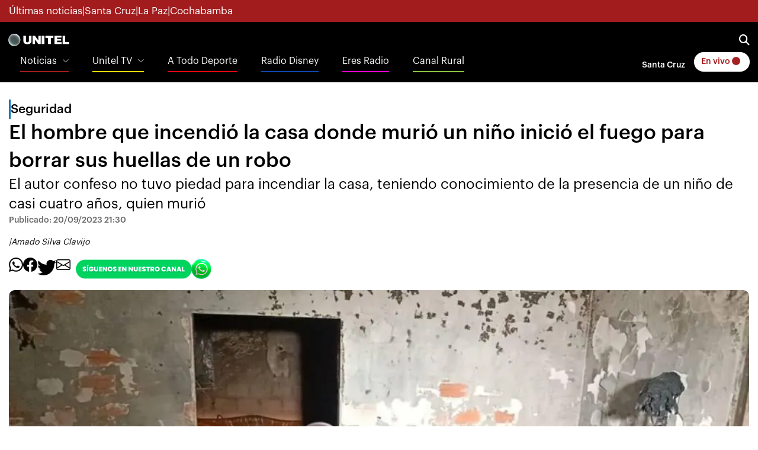

--- FILE ---
content_type: text/html
request_url: https://noticias.unitel.bo/seguridad/el-hombre-que-incendio-la-casa-donde-murio-un-nino-inicio-el-fuego-para-borrar-sus-huellas-de-un-robo-XH9339550
body_size: 18052
content:
  <!doctype html>  <html class="ltr" dir="ltr" lang="es-BO"> <head> <meta content="text/html; charset=UTF-8" http-equiv="content-type"> <title>El hombre que incendió la casa donde murió un niño inició el fuego para borrar sus huellas de un robo</title> <link rel="shortcut icon" href="https://estaticos-noticias.unitel.bo/base-portlet/webrsrc/ctxvar/15d1990b-40b1-47f1-b4ff-769ee4ba0c00.png"> <link rel="icon" sizes="192x192" href="https://estaticos-noticias.unitel.bo/base-portlet/webrsrc/ctxvar/e9e7880f-6d26-426d-b25c-4ffbbcbb5aa2.png"> <link rel="icon" sizes="72x72" href="https://estaticos-noticias.unitel.bo/base-portlet/webrsrc/ctxvar/c9d1f88b-5c0d-46b0-9599-ef8002422a71.png"> <link rel="icon" sizes="36x36" href="https://estaticos-noticias.unitel.bo/base-portlet/webrsrc/ctxvar/59d6b897-9534-457c-823c-10671ae37a20.png"> <link rel="icon" sizes="48x48" href="https://estaticos-noticias.unitel.bo/base-portlet/webrsrc/ctxvar/6af1c7b7-4a0c-471a-87c7-e7b2ca963c8d.png"> <link rel="icon" sizes="144x144" href="https://estaticos-noticias.unitel.bo/base-portlet/webrsrc/ctxvar/1141e838-4bfd-4c5e-88a1-b425c91e5695.png"> <link rel="icon" sizes="96x96" href="https://estaticos-noticias.unitel.bo/base-portlet/webrsrc/ctxvar/9d552ff5-ba34-4242-bece-f1671cdf81aa.png"> <style amp-custom> .mln_uppercase_mln
		{
			text-transform:uppercase
		}
		
		.mln_small-caps_mln
		{
			font-variant:small-caps
		}
		</style> <meta name="mas-notification-title" content="El hombre que incendió la casa donde murió un niño inició el fuego para borrar sus huellas de un robo"> <meta name="mas-notification-body" content="El autor confeso no tuvo piedad para incendiar la casa, teniendo conocimiento de la presencia de un niño de casi cuatro años, quien murió"> <link rel="mas-notification-icon" href="https://estaticos-noticias.unitel.bo/documents/125450566/167234869/db57582d9fab4936b1c460e623400a83.jpg"> <link rel="mas-notification-image" href="https://estaticos-noticias.unitel.bo/binrepository/1024x512/0c0/0d0/none/125450566/CTBQ/la-habitacion-en-la-murio-angel-el-n_101-7031617_20230920234028.jpg"> <meta name="keywords" content="amado silva clavijo" data-id="130260784" data-voc-name="author" data-voc-id="130260766"> <meta name="keywords" content="la paz" data-id="150154813" data-voc-name="location" data-voc-id="139401383"> <meta name="keywords" content="niño muerto" data-id="227207865" data-voc-name="topics" data-voc-id="130295929"> <meta name="keywords" content="autor confeso" data-id="288495215" data-voc-name="topics" data-voc-id="130295929"> <meta name="keywords" content="incendio en casa" data-id="536873671" data-voc-name="topics" data-voc-id="130295929"> <meta name="description" content="El hombre de 18 años que confesó haber provocado el incendio en el que murió un niño de casi cuatro años, admitió que inició fuego a a la vivienda con el objetivo de borrar sus huellas y las evidencias que dejó, tras robar la suma de 400 bolivianos. El delincuente aprovechó la vulnerabilidad de una ..."> <meta property="og:type" content="Article"> <meta property="og:title" content="El hombre que incendió la casa donde murió un niño inició el fuego para borrar sus huellas de un robo"> <meta property="og:description" content="El hombre de 18 años que confesó haber provocado el incendio en el que murió un niño de casi cuatro años, admitió que inició fuego a a la vivienda con el objetivo de borrar sus huellas y las evidencias que dejó, tras robar la suma de 400 bolivianos. El delincuente aprovechó la vulnerabilidad de una ..."> <meta property="og:image" content="https://estaticos-noticias.unitel.bo/binrepository/1024x512/0c0/0d0/none/125450566/CTBQ/la-habitacion-en-la-murio-angel-el-n_101-7031617_20230920234028.jpg"> <meta property="og:url" content="https://noticias.unitel.bo/seguridad/el-hombre-que-incendio-la-casa-donde-murio-un-nino-inicio-el-fuego-para-borrar-sus-huellas-de-un-robo-XH9339550"> <meta property="og:site_name" content="noticias.unitel.bo"> <meta name="ROBOTS" content="INDEX, FOLLOW"> <link rel="canonical" href="https://noticias.unitel.bo/seguridad/el-hombre-que-incendio-la-casa-donde-murio-un-nino-inicio-el-fuego-para-borrar-sus-huellas-de-un-robo-XH9339550"> <link rel="amphtml" href="https://noticias.unitel.bo/amp/seguridad/el-hombre-que-incendio-la-casa-donde-murio-un-nino-inicio-el-fuego-para-borrar-sus-huellas-de-un-robo-XH9339550"> <link rel="preload" href="https://estaticos-noticias.unitel.bo/base-portlet/webrsrc/theme/297df8078f2e818e2003e3104fae6638.js" as="script"> <link rel="preload" href="https://estaticos-noticias.unitel.bo/base-portlet/webrsrc/theme/d45647f6fac3516d4c0c8a08dd661192.css" as="style"> <link rel="preload" href="https://estaticos-noticias.unitel.bo/base-portlet/webrsrc/theme/bf320af58440e31fbe7ae32a0db7f063.js" as="script"> <link rel="preload" href="https://estaticos-noticias.unitel.bo/base-portlet/webrsrc/theme/379448c46668666ea416ca9831b6fce4.js" as="script"> <link rel="preload" href="https://estaticos-noticias.unitel.bo/base-portlet/webrsrc/theme/4be2c68fa3ece405f42b16733d9fabe2.js" as="script"> <meta content="width=device-width, initial-scale=1, shrink-to-fit=no" name="viewport"> <link href="https://estaticos-noticias.unitel.bo/base-portlet/webrsrc/theme/f21cd8d6aa19ca8fca6c02d9bdd58d7c.css" rel="stylesheet" type="text/css"> <link href="https://estaticos-noticias.unitel.bo/base-portlet/webrsrc/theme/07c9f6685682fd18ec5e12d8540b3323.css" rel="stylesheet" type="text/css"> <link href="https://estaticos-noticias.unitel.bo/base-portlet/webrsrc/theme/d45647f6fac3516d4c0c8a08dd661192.css" rel="stylesheet" type="text/css"> <link href="https://estaticos-noticias.unitel.bo/base-portlet/webrsrc/theme/a00c17357465b598b5d4cd074f1f4dc0.css" rel="stylesheet" type="text/css"> <style type="text/css">.verticalButtons.horizontal-group{justify-content:space-between;display:flex;gap:6px;align-items:center;}.unitel-buttons.link-style,.unitel-separator{font-size:12px;font-weight:600;}.unitel-buttons.active{background:var(--unitel-primary-color)!important;color:white;padding:0 10px;border:1px var(--unitel-primary-color) solid;border-radius:15px;}.unitel-buttons.active:hover{background:white!important;color:var(--unitel-primary-color)!important;}div#unitel-barBreakingNews a{color:white!important;}div#unitel-barBreakingNews div.temas-dia{display:flex;gap:8px;font-size:12px;}@media(min-width :764px){div#unitel-barBreakingNews div.separador-tema::before{content:"•";}div#unitel-barBreakingNews div.temas-dia{gap:12px;font-size:14px;}}.unitelMSW_Portada ul{padding:0;margin:0 16px!important;}.unitelMSW_Portada ul li{list-style:none;}.unitelMSW_Portada ul li .tab-grp a.tab-item{display:none;}@media(min-width:764px){.unitelMSW_Portada ul{padding:0;margin:0!important;}}</style> <link href="https://estaticos-noticias.unitel.bo/base-portlet/webrsrc/theme/aeb32c73aa49a8874e82f2e678c71434.css" rel="stylesheet" type="text/css"> <link href="https://integraciones.unitel.bo/unitel/assets/uploads/css/unitel-pushDown.css" rel="stylesheet" type="text/css"> <link href="https://estaticos-noticias.unitel.bo/base-portlet/webrsrc/theme/c60d71290dc1049fb204ad785f3eb998.css" rel="stylesheet" type="text/css"> <script type="text/javascript" src="https://estaticos-noticias.unitel.bo/base-portlet/webrsrc/3e541d88e853217a694f9f98abd861fe.js"></script> <script type="text/javascript">/*<![CDATA[*/var ITER=ITER||{};ITER.CONTEXT=ITER.CONTEXT||{};ITER.CONTEXT.sections=[{sectid:"sect-cf02723b0c7e858de2c5c73253bcb831"},{sectid:"sect-aee631482a0abad70313d9346fddfa57"},{sectid:"sect-3d11909f06ada32544bb4db7ba066d8b"},{sectid:"sect-e772207803ad85437d5330c638b2eb37"}];ITER.CONTEXT.isArticlePage=function(){return true};ITER.CONTEXT.articleId="9339550";ITER.CONTEXT.contextIs=function(a){return a==="ArticlePage"};ITER.HOOK=ITER.HOOK||{};ITER.HOOK.onDisqusNewComment=function(a){};ITER.RESOURCE=ITER.RESOURCE||{};ITER.RESOURCE.Deferred=function(){var b;var a;var c=new Promise(function(e,d){b=e;a=d});c.resolve=b;c.reject=a;return c};ITER.RESOURCE.onLoad=ITER.RESOURCE.onLoad||[];ITER.RESOURCE.onInit=ITER.RESOURCE.onInit||[];ITER.RESOURCE.onLoad["util-http"]=new ITER.RESOURCE.Deferred();ITER.RESOURCE.onLoad["util-url"]=new ITER.RESOURCE.Deferred();ITER.RESOURCE.onLoad["util-cookie"]=new ITER.RESOURCE.Deferred();ITER.RESOURCE.onLoad["util-event"]=new ITER.RESOURCE.Deferred();ITER.RESOURCE.onLoad["util-message"]=new ITER.RESOURCE.Deferred();ITER.RESOURCE.onLoad.statistics=new ITER.RESOURCE.Deferred();ITER.RESOURCE.onLoad.reading=new ITER.RESOURCE.Deferred();ITER.RESOURCE.onLoad.konami=new ITER.RESOURCE.Deferred();ITER.RESOURCE.onLoad.adblock=new ITER.RESOURCE.Deferred();ITER.RESOURCE.onLoad.captcha=new ITER.RESOURCE.Deferred();ITER.RESOURCE.onLoad["iter-ui-tabs"]=new ITER.RESOURCE.Deferred();ITER.RESOURCE.onLoad["autocomplete-js"]=new ITER.RESOURCE.Deferred();ITER.RESOURCE.onLoad.form=new ITER.RESOURCE.Deferred();ITER.RESOURCE.onLoad["teaser-date"]=new ITER.RESOURCE.Deferred();ITER.RESOURCE.onLoad["search-date"]=new ITER.RESOURCE.Deferred();ITER.RESOURCE.onLoad.unregister=new ITER.RESOURCE.Deferred();ITER.RESOURCE.onLoad.recommendations=new ITER.RESOURCE.Deferred();ITER.RESOURCE.onLoad.surveys=new ITER.RESOURCE.Deferred();ITER.RESOURCE.onLoad["embed-article"]=new ITER.RESOURCE.Deferred();ITER.RESOURCE.CUSTOM=ITER.RESOURCE.CUSTOM||{};ITER.USER=ITER.USER||{};ITER.USER.id="";/*]]>*/</script> <script type="text/javascript" src="https://estaticos-noticias.unitel.bo/html/js/iter-libraries/iter-util-cookie.js?v=4.1.17654757" defer onload="ITER.RESOURCE.onLoad['util-cookie'].resolve(true)"></script> <script type="text/javascript" src="https://estaticos-noticias.unitel.bo/html/js/iter-libraries/iter-konami.js?v=4.1.17654757" defer onload="ITER.RESOURCE.onLoad['konami'].resolve(true)"></script> <script type="text/javascript" src="https://estaticos-noticias.unitel.bo/html/js/iter-libraries/iter-util-url.js?v=4.1.17654757" defer onload="ITER.RESOURCE.onLoad['util-url'].resolve(true)"></script> <script type="text/javascript" src="https://estaticos-noticias.unitel.bo/html/js/iter-libraries/iter-util-http.js?v=4.1.17654757" defer onload="ITER.RESOURCE.onLoad['util-http'].resolve(true)"></script> <script type="text/javascript" src="https://estaticos-noticias.unitel.bo/html/js/iter-libraries/iter-statistics.js?v=4.1.17654757" defer onload="ITER.RESOURCE.onLoad['statistics'].resolve(true)"></script> <script type="text/javascript" src="https://estaticos-noticias.unitel.bo/html/js/iter-libraries/iter-util-event.js?v=4.1.17654757" defer onload="ITER.RESOURCE.onLoad['util-event'].resolve(true)"></script> <script type="text/javascript" src="https://estaticos-noticias.unitel.bo/html/js/iter-libraries/iter-reading.js?v=4.1.17654757" defer onload="ITER.RESOURCE.onLoad['reading'].resolve(true)"></script> <script type="text/javascript" src="https://estaticos-noticias.unitel.bo/html/js/iter-libraries/iter-adblock.js?v=4.1.17654757" defer onload="ITER.RESOURCE.onLoad['adblock'].resolve(true)"></script> <script type="text/javascript" src="https://estaticos-noticias.unitel.bo/html/js/iter-libraries/iter-recommendations.js?v=4.1.17654757" defer onload="ITER.RESOURCE.onLoad['recommendations'].resolve(true)"></script> <script type="text/javascript" src="https://estaticos-noticias.unitel.bo/html/js/iter-libraries/iter-util-message.js?v=4.1.17654757" defer onload="ITER.RESOURCE.onLoad['util-message'].resolve(true)"></script> <script>/*<![CDATA[*/jQryIter.u="";/*]]>*/</script> <script type="text/javascript">/*<![CDATA[*/(function(a){a.contextSections=function(){return[{sectid:"sect-cf02723b0c7e858de2c5c73253bcb831"},{sectid:"sect-aee631482a0abad70313d9346fddfa57"},{sectid:"sect-3d11909f06ada32544bb4db7ba066d8b"},{sectid:"sect-e772207803ad85437d5330c638b2eb37"}]};a.contextIsArticlePage=function(){return true};a.articleId=function(){return"9339550"};a.contextIs=function(b){if(b=="HomePage"){return false}else{if(b=="ArticlePage"){return true}else{if(b=="SearchPage"){return false}else{if(b=="SectionPage"){return false}else{if(b=="MetadataPage"){return false}}}}}}})(jQryIter);/*]]>*/</script> <script type="text/javascript">/*<![CDATA[*/const Controller_Global={listFunctionsToExecute:[],idTimer:0,errorCounter:0,processCallbackQueue:function(){var e=[];while(Controller_Global.listFunctionsToExecute.length>0){var d=Controller_Global.listFunctionsToExecute.pop();try{d();Controller_Global.errorCounter=0}catch(f){if(Controller_Global.errorCounter<20){if(f.name==="ReferenceError"){e.push(d);console.error(f)}else{throw f}Controller_Global.errorCounter++}}}if(e.length>0){Controller_Global.listFunctionsToExecute=e}},addCallbackToExecute:function(b){Controller_Global.listFunctionsToExecute.push(b)},initTimerChecker:function(){Controller_Global.idTimer=setInterval(Controller_Global.processCallbackQueue,250)}};Controller_Global.initTimerChecker();/*]]>*/</script> <script type="text/javascript">/*<![CDATA[*/jQryIter.ajax({url:"https://integraciones.unitel.bo/unitel/v2-resources/vug/javascript/programaciones.js",dataType:"script",cache:true,});/*]]>*/</script> <script type="text/javascript">/*<![CDATA[*/jQryIter.ajax({url:"https://integraciones.unitel.bo/unitel/v2-resources/vug/javascript/libreria.global.unitel.js?1",dataType:"script",cache:true,});/*]]>*/</script> <script type="text/javascript">/*<![CDATA[*/jQryIter.ajax({url:"https://integraciones.unitel.bo/unitel/assets/uploads/js/unitel-pushDown.js",dataType:"script",cache:true,});/*]]>*/</script> </head> <body class=" controls-visible signed-out public-page" itemscope itemtype="http://schema.org/NewsArticle"> <script type="text/javascript">/*<![CDATA[*/jQryIter(document).on("click",".ui-accordion-header",function(){jQryIter(window).resize()});ITER.RESOURCE.onLoad.adblock.then(function(){if(typeof ITER.HOOK.configureAdblock==="function"){ITER.HOOK.configureAdblock()}ITER.ADBLOCK.init(125450566,"passive","Ad-Container Ad-label Ad-leaderboard AdBorder AdBox AdContainer-Sidebar AdSense AdsRec Ads_4 BannerAd GalleryViewerAdSuppress GeminiAdItem MediumRectangleAdPanel NGOLocalFooterAd PremiumObitAdBar RelatedAds RightAdWrapper SidekickItem-Ads SponsoredLinks SponsoredResults SummaryPage-HeaderAd TopAd TopAdContainer WP_Widget_Ad_manager WikiaTopAds _SummaryPageHeaderAdView _SummaryPageSidebarStickyAdView _ap_adrecover_ad _has-ads a-ad ad--desktop ad--header ad--inner ad--leaderboard ad--mpu ad--sidebar ad--sponsor-content ad--top ad-1 ad-160 ad-160-600 ad-160-above ad-160x600 ad-2 ad-3 ad-300 ad-300-250 ad-300x250 ad-300x600 ad-4 ad-5 ad-728-90 ad-728x90 ad-Leaderboard ad-alsorectangle ad-atf ad-atf-medRect ad-background ad-banner ad-banner-container ad-banner-image ad-banner-top ad-bar ad-below ad-billboard ad-block ad-bottom ad-box-wrapper ad-break ad-card ad-cell ad-center ad-centered ad-codes ad-column ad-container--featured_videos ad-container--leaderboard ad-container-300x250 ad-container-left ad-container-top ad-content ad-custom-size ad-desktop ad-disclaimer ad-div ad-entity-container ad-ex ad-fadeup ad-fixed ad-footer ad-frame ad-google ad-gpt ad-hdr ad-head ad-header ad-header-container ad-holder ad-horizontal ad-icon ad-in-post ad-inline ad-inner ad-inserter ad-inserter-widget ad-item ad-label ad-leader ad-leaderboard ad-leaderboard-top ad-left ad-line ad-link ad-location ad-marker ad-med-rect ad-medium-two ad-microsites ad-midleader ad-mobile ad-mobile-banner ad-mpu ad-mrec ad-one ad-panel ad-placeholder ad-placement ad-position ad-right ad-row ad-s-rendered ad-section ad-side ad-sidebar ad-size-leaderboard ad-size-medium-rectangle-flex ad-sky ad-skyscraper ad-slot ad-slot--top-banner-ad ad-slot-container ad-slot-sidebar-b ad-source ad-space ad-spacer ad-spot ad-square ad-stack ad-sticky ad-sticky-container ad-tag ad-text ad-title ad-tl1 ad-top ad-top-banner ad-tower ad-transition ad-unit ad-unit-container ad-unit-label ad-unit-wrapper ad-vertical ad-wide ad-widget ad-wireframe-wrapper ad-with-header-wrapper ad-wrap ad-wrapper ad-zone ad01 ad300 ad300x250 ad300x600 ad728 ad728x90 adBanner adBlock adBox adColumn adContent adDiv adFrame adFull adHeader adLabel adLoaded adOuterContainer adRight adSense adSlot adSpace adTop adUnit adWrap adWrapper ad_300 ad_300_250 ad_300_600 ad_468x60 ad_728_90 ad__container ad__content ad__wrapper-element ad_adInfo ad_area ad_banner ad_block ad_bottom ad_box ad_boxright1 ad_container ad_crown ad_default ad_desktop ad_footer ad_fullwidth ad_global_header ad_halfpage ad_label ad_label_method ad_leaderboard_atf ad_native ad_native_xrail ad_note ad_placeholder ad_placement ad_right ad_slug_table ad_space ad_spot ad_text ad_top ad_unit ad_wrap ad_wrapper ad_xrail ad_xrail_top ad_zone adbar adbottom adbox-rectangle adbox-wrapper adboxtop adchoices adchoices-link adcode add300 addisclaimer adframe adinjwidget adlateral adlink adloaded admarker admz adops adplace adrect adright adrotate_widgets adrow ads--sidebar ads--top ads-block ads-bottom ads-box ads-footer ads-in-content ads-label ads-large ads-left ads-main ads-post ads-right ads-section ads-sidebar ads-text ads-to-hide ads-top ads-widget ads-wrapper ads1 ads160-600 ads160_600-widget adsBox ads_300 ads__sidebar ads_ad_box ads_ad_box2 ads_by ads_code ads_container ads_div ads_google ads_header ads_label ads_top adsanity-group adsbillboard adsblock adsbox adsbygoogle adsense-block adsense_single adsense_wrapper adsitem adslisting adslisting2 adslistingz adsload adslot adslot_1 adslot_2 adslot_3 adspace-widget adspacer adspot adspot1 adsrecnode adssidebar2 adstop adswidget adtag adtester-container adtop adunit adunit-middle adunitContainer adv-border adv-container adv-label adv-slide-block-wrapper adv_left advads-widget advads_widget advert-block advert-box advert-container advert-content advert-leaderboard advert-mpu advert-text advert1 advert2 advertBox advertCont advertContainer advert_top advertisement-box advertisement-container advertisement-text advertisement-top advertisementBanner advertisement_box advertising-block advertising-content adverts adwords adwrap-widget afs_ads after-post-ad afw_ad article-ad-bottom article-adv-right-sideBar article-view__footer-ad article_ad aside-ad atf-ad-medRect b_ads banner-300x250 banner-728x90 banner-ad banner160x600 banner_160x600 banner_728x90 banner_ad bannerad bannervcms bbccom_advert bean-advertisment below-next-nativeads betteradscontainer big-ad big-ads bigbox-ad billboard-ad billboard-ads block-ads block-dfp block1--ads blogAd body-top-ads bomAd bottom-ad bottom-ad-container bottom-ads bottom-main-adsense bottomAd bottomBannerAd bottom_ad bottom_ads bottomad bottomads box-ad box-advert box-recommend-ad breaker-ad browse-banner_ad bsa_it_ad bsac bsac-container bullet-sponsored-links-gray bunyad-ad bxad c-ad can_ad_slug carbon_ads card--article-ad center-ad chitikaAdBlock cm-ad cmAd cns-ads-stage column-ad contained-ad-container contained-ad-shaft contained-ad-wrapper container_ad content-ad content-ads content-list__ad-label contentAd contentAds content_ad content_ads contentad cta-ad cube-ad custom-ads dcmads desktop-ad desktop-ads desktop_ad detail-ad dfp-ad dfp-slot dfp-tag-wrapper dfp-wrapper dfp_ad dfp_slot dianomi-ad dikr-responsive-ads-slot display-ad div_adv300 dmRosMBAdBox earAdv easyAdsBox entry-ad etad ezAdsense ezo_ad ezoic-ad featured-ads featured_ad feed-ad feed-s-update--is-sponsored feed-shared-post-meta--is-sponsored feed-shared-update--is-sponsored first-ad following-ad following-ad-container footad footer-ad footer-advert footer-leaderboard-ad footerad fortune-ad-tag__leaderboard fp-ads full-ad full-width-ad full-width-ad-container g1-advertisement g_ad general_banner_ad generic-ad-module google-ad google-ad-container google-ad-iframe google-ads google-adsense googleAd googleAds google_ad google_ads google_ads_v3 gpt-ad header-ad header-ad-wrapper header-top-ad headerAd header__ad header_ad heatmapthemead_ad_widget herald-ad hero-ad home-ad home-ads home-top-right-ads home_advertisement horizontalAdText horizontal_ad hp_adv300x250 hp_advP1 ht_ad_widget iAdserver iconads iframe-ad img_ad imuBox in-content-ad inline-ad inlinead innerAds internal_ad interstitial-ad ipsAd is-sponsored item-container-ad iw-leaderboard-ad js-ad js-ad-hover js-ad-slot js-ad-static js-dfp-ad js-native-ad js-stream-ad js-stream-featured-ad js_contained-ad-container layout-ad lazyadslot lbc-ad leader-ad leaderboard-ad leaderboard-ad-container leaderboard-ad-module leaderboard_ad left-ad leftAd ligatus logo-ad lower-ad lx_ad_title m-ad m-header-ad m-header-ad--slot m-in-content-ad m-in-content-ad--slot m-in-content-ad-row main-ad mediumRectangleAd member-ads middle-ad middleBannerAd mmads mobads mobile-ad module-ads moduleAdSpot mom-ad mp-ad mpu-ad mpu_container mvp-ad-label mvp-feat1-list-ad mvp-widget-ad mvp_ad_widget myAds native-ad native-ad-item native-leaderboard-ad nativeAd native_ad nav-ad newsad ob_ads_header ob_container onf-ad openx overlay-ad page-ad pagefair-acceptable panel-ad panel-ad-mr partner-overlay-top-ad pencil-ad-section player-leaderboard-ad-wrapper pm-ad-zone post-ad post-ads post__inarticle-ad-template poster-ad-asset-module profile-ad-container proper-ad-unit pubDesk quads-ad1_widget quads-ad2 quads-ad4 quads-location rail-ad region-top-ad reklam2 reklama reklama1 responsive-ads right-ad right-ads right-rail-ad rightAd rightAd1 rightColumnAd right_ad right_side_ads rightads rmx-ad s_ad_160x600 s_ad_300x250 sam_ad search-ad section-ads sgAd side-ad side-ads side-ads-container side-ads_sticky-group side-advert sideAd sideAdv-wrapper sidead sidebar-ad sidebar-ad-slot sidebar-ad-wrapper sidebar-ads sidebar-advertisement sidebarAd sidebar_ad_1 sidebar_ad_2 sidebar_ad_3 sidebar_ad_container sidebar_ads sidebar_right_ad single-ad single_ad sister-ads skyscraper_ad slide-ad sponsor-block sponsor-logo sponsor-text sponsored-content sponsored-headlines sponsored-inmail sponsored-inmail-legacy sponsored-link sponsored-links sponsored_ad sponsored_content sponsors-box sponsorshipbox squareAd square_ad squaread sr-in-feed-ads standalone-ad-container static-ad sticky-ad sticky-ad-container sticky-ad-wrapper sticky-sidebar-ad stickyad story-ad-container str-300x250-ad strawberry-ads stream-ad td-a-ad td-a-rec-id-custom_ad_1 td-a-rec-id-custom_ad_2 td-a-rec-id-custom_ad_3 td-a-rec-id-custom_ad_4 td-a-rec-id-custom_ad_5 td-adspot-title td-header-ad-wrap textad themonic-ad2 tile-ad tmsads toolbar-ad top-300-ad top-ad top-ad-container top-adv top-advert top-advertisement top-banner-ad-container top-leaderboard-ad top_ad topads trc-content-sponsored trc-content-sponsoredUB type-ad variableHeightAd vce-ad-below-header vce-ad-container vce_adsense_expand vce_adsense_widget vce_adsense_wrapper verticalAdText vertical_ad view-advertisements view-id-advertisements vuukle-ads w_ad wdt_ads widead widget-ad widget-ads widget-gpt2-ami-ads widget_ad_widget widget_adrotate_widgets widget_ads widget_advert widget_arvins_ad_randomizer widget_better-ads widget_cpxadvert_widgets widget_evolve_ad_gpt_widget widget_newscorpau_ads wikia-ad wpInsertAdWidget wpInsertInPostAd wpmrec wppaszone wpproaddlink yom-ad zmgad-full-width zmgad-right-rail ","https://estaticos-noticias.unitel.bo/html/js/iter/blockadblock.js","4.0.252.4")});/*]]>*/</script> <div class="iter-page-frame"> <header class="iter-header-wrapper" id="iter-header-wrapper">  <div class="portlet-boundary portlet-static-end portlet-nested-portlets"> <header class="u-header u-header--sticky-top u-header--toggle-section u-header--change-appearance" data-header-fix-moment="300" id="js-header" role="main"> <div class="u-header__section u-header__section--hidden u-header__section--dark g-bg-primary g-py-5" style="z-index: 0"> <div id="unitel-subHeader1" class="container"> <div class="portlet-column nopadding" id="unitel-subHeader1-content" style="min-width:10px"> <div id="" class="portlet-boundary portlet-static-end htmlcontainer-portlet"> <div> <div class="d-flex flex-row unitel-flex-gap-8 g-color-white g-font-size-12 g-font-size-17--md"> <a class="subheader1-button" href="https://noticias.unitel.bo/ultimas-noticias"> Últimas noticias </a> <span>|</span> <a class="subheader1-button" href="https://noticias.unitel.bo/santa-cruz"> Santa Cruz </a> <span>|</span> <a class="subheader1-button" href="https://noticias.unitel.bo/la-paz"> La Paz </a> <span>|</span> <a class="subheader1-button" href="https://noticias.unitel.bo/cochabamba"> Cochabamba </a> </div> </div> </div> </div> </div> </div> <div id="ul-Contenedor-Z" class="portlet-column nopadding"> <div id="" class="portlet-boundary portlet-static-end adcontainer-portlet"> </div> </div> <div class="u-header__section u-header__section--light g-bg-black g-transition-0_3 g-py-10 g-font-size-14"> <nav class="unitel-navbar js-mega-menu navbar navbar-expand g-pa-0 g-px-14--md g-py-7--md"> <div class="container flex-column" style="align-items: normal"> <div class="unitel-navigation-group-1 d-flex flex-row justify-content-between"> <div class="unitel-subgroup-1 d-flex align-items-center"> <button aria-controls="navBar" aria-expanded="false" aria-label="Toggle navigation" class="navbar-toggler navbar-toggler-right btn g-line-height-1 g-brd-none g-pa-0" data-target="#navBar" data-toggle="collapse" type="button"> <span class="hamburger hamburger--slider"> <span class="hamburger-box"> <span class="hamburger-inner"></span> </span> </span> </button> <div class="portlet-column nopadding" id="ps_UnitelLogo_s1" style="min-width:10px"> <div id="" class="portlet-boundary portlet-static-end htmlcontainer-portlet"> <div> <a class="navbar-brand g-ma-0 unitel-dimensions-logo-main logoUnitel" href="https://unitel.bo"></a> </div> </div> </div> </div> <div class="unitel-subgroup-2 d-flex align-items-center unitel-flex-gap-12 unitel-flex-gap-16--md g-pr-15 g-pr-0--md"> <a href="https://television.unitel.bo/vivo" class="d-inline-block d-md-none btn u-btn-white g-color-primary g-font-weight-700 g-rounded-50"> En vivo <i class="fa-solid fa-circle unitel-animation-blinkingLive"></i> </a> <a aria-controls="searchform-1" aria-expanded="false" aria-haspopup="true" class="g-font-size-18 g-color-white" data-dropdown-animation-in="fadeIn" data-dropdown-animation-out="fadeOut" data-dropdown-duration="300" data-dropdown-target="#unitelBuscadorPrincipal" data-dropdown-type="css-animation" href="#"> <i class="fa-solid fa-magnifying-glass"></i> </a> <div class="u-searchform-v1 u-dropdown--css-animation u-dropdown--hidden g-bg-white g-pa-10 g-mt-25--lg g-mt-15--lg--scrolling g-rounded-5" id="unitelBuscadorPrincipal"> <div class="portlet-column nopadding" id="unitelLayout_BuscadorPrincipal"> <div id="2033001785" class="portlet-boundary portlet-static-end advanced-search-portlet unitelPortlet-BuscadorBasico"> <span class="iter-field iter-field-text"> <span class="iter-field-content"> <span class="iter-field-element"> <input id="_2033001785_keywords" type="text" value="" name="keywords" inlinefield="true" class="iter-field-input iter-field-input-text" onkeydown="javascript:_2033001785_onKeyEnterSearch(event)" placeholder=""> </span> </span> </span> <span class="iter-button iter-button-submit"> <span class="iter-button-content"> <input id="_2033001785_search" type="submit" name="search" value="Buscar" class="iter-button-input iter-button-input-submit" onclick="javascript:_2033001785_onClickSearch()"> </span> </span> <script type="text/javascript">/*<![CDATA[*/function _2033001785_cleanKeywords(i){var j="";var h="";for(var f=0;f<i.length;f++){var g=i[f];if(!(g=="/"||g=="\\"||g=="~"||g=="!"||g=="("||g==")")){h+=g}else{h+=" "}}h=encodeURIComponent(h);for(var f=0;f<h.length;f++){var g=h[f];if(g=="'"){j+="%27"}else{j+=g}}return j}function _2033001785_onClickSearch(){var e=_2033001785_cleanKeywords(jQryIter("#_2033001785_keywords").val());if(e.length>0){var d="/busquedas/-/search/";var f="/false/false/19840114/20260114/date/true/true/0/0/meta/0/0/0/1";window.location.href=d+e+f}}function _2033001785_onKeyEnterSearch(b){if(b.keyCode==13){_2033001785_onClickSearch()}};/*]]>*/</script> </div> <div id="" class="portlet-boundary portlet-static-end htmlcontainer-portlet"> <div> <script>/*<![CDATA[*//*<![CDATA[*/
 window.addEventListener(
 'load',
 () => {
 let buscadorBasico = document.querySelector('.unitelPortlet-BuscadorBasico');
 buscadorBasico.classList.add('d-flex');

 let buscadorBasico_ContenedorTexto = document.querySelector('.unitelPortlet-BuscadorBasico .iter-field.iter-field-text');
 buscadorBasico_ContenedorTexto.setAttribute("style","flex:1");
 let buscadorBasico_ContenedorBoton = document.querySelector('.unitelPortlet-BuscadorBasico .iter-button.iter-button-submit');
 buscadorBasico_ContenedorBoton.setAttribute("style","flex:0");

 let elementoBuscador_Texto = document.querySelector('.unitelPortlet-BuscadorBasico .iter-field-input-text');
 elementoBuscador_Texto.classList.add("form-control", "rounded-0", "u-form-control");
 elementoBuscador_Texto.setAttribute('placeholder',"Noticias, entretenimiento, etc.");

 let elementoBuscador_Boton = document.querySelector('.unitelPortlet-BuscadorBasico .iter-button-input-submit')
 elementoBuscador_Boton.classList.add("btn", "rounded-0", "btn-primary", "btn-md", "g-font-size-14", "g-px-18");
 }
 );
/*]]>*//*]]>*/</script> </div> </div> </div> </div> </div> </div> <div class="unitel-navigation-group-2 js-navigation g-font-size-16 navbar-collapse align-items-center flex-sm-row u-main-nav--push-hidden g-bg-black g-pt-10 g-pt-5--lg" data-navigation-breakpoint="lg" data-navigation-init-body-classes="g-transition-0_5" data-navigation-init-classes="g-transition-0_5" data-navigation-overlay-classes="g-bg-black-opacity-0_8 g-transition-0_5" data-navigation-position="left" id="navBar"> <div class="portlet-column nopadding u-main-nav__list-wrapper g-pl-0 d-none d-md-block" id="unitelLayout_MenuList"> <div id="" class="portlet-boundary portlet-static-end velocitycontainer-portlet"> <ul class="navbar-nav g-font-weight-100 ml-auto u-main-nav-v5 u-sub-menu-v1 g-pl-0"> <li class="nav-item hs-has-sub-menu g-mx-20--lg g-mb-10 g-mb-0--lg"> <a aria-controls="nav-submenu1" aria-expanded="false" aria-haspopup="true" class="nav-link unitel-header-menu-item-news" href="https://noticias.unitel.bo" id="nav-link-1"> Noticias </a> <ul aria-labelledby="nav-link-1" class="hs-sub-menu list-unstyled g-mt-20--lg g-mt-10--lg--scrolling" style="background-color: var(--unitel-gray-scale-5)" id="nav-submenu1"> <li> <a href="https://unitel.bo/noticias">Inicio</a> </li> <li> <a href="https://unitel.bo/noticias/politica">Política</a> </li> <li> <a href="https://unitel.bo/noticias/seguridad">Seguridad</a> </li> <li> <a href="https://unitel.bo/noticias/sociedad">Sociedad</a> </li> <li> <a href="https://unitel.bo/noticias/mundo">Mundo</a> </li> <li> <a href="https://unitel.bo/noticias/economia">Economía</a> </li> <li> <a href="https://unitel.bo/noticias/opinion">Opinión</a> </li> <li> <a href="https://unitel.bo/noticias/salud">Salud</a> </li> <li> <a href="https://unitel.bo/noticias/tendencias">Tendencias</a> </li> <li> <a href="https://noticias.unitel.bo/informe-especial">Telepaís investiga</a> </li> <li> <a href="https://unitel.bo/noticias/branded-content">Branded content</a> </li> <li> <a href="https://unitel.bo/noticias/virales">Virales</a> </li> <li> <a href="https://unitel.bo/noticias/farandula">Farándula</a> </li> <li> <a href="https://unitel.bo/clima">Clima</a> </li> </ul> </li> <li class="nav-item hs-has-sub-menu g-mx-20--lg g-mb-10 g-mb-0--lg"> <a aria-controls="nav-submenu2" aria-expanded="false" aria-haspopup="true" class="nav-link unitel-header-menu-item-uniteltv" href="https://television.unitel.bo" id="nav-link-2"> Unitel TV </a> <ul aria-labelledby="nav-link-2" class="hs-sub-menu list-unstyled g-mt-20--lg g-mt-10--lg--scrolling" style="background-color: var(--unitel-gray-scale-5)" id="nav-submenu2"> <li> <a href="https://television.unitel.bo"> Inicio </a> </li> <li> <a href="https://television.unitel.bo/vivo"> En vivo </a> </li> <li> <a href="https://television.unitel.bo/programacion"> Programación </a> </li> <li class="nav-item hs-has-sub-menu g-mb-10 g-mb-0--lg"> <a aria-controls="nav-submenu10" aria-expanded="false" aria-haspopup="true" class="nav-link" href="#" id="nav-link-10"> Programas </a> <ul aria-labelledby="nav-link-10" class="hs-sub-menu list-unstyled g-mt-10--lg--scrolling" style="background-color: var(--unitel-gray-scale-5)" id="nav-submenu10"> <li> <a href="https://television.unitel.bo/programas/la-revista">La Revista</a> </li> <li> <a href="https://television.unitel.bo/programas/la-batidora">La Batidora</a> </li> <li> <a href="https://television.unitel.bo/programas/telepais">Telepaís</a> </li> <li> <a href="https://television.unitel.bo/programas/yo-periodista">Yo Periodista</a> </li> <li> <a href="https://television.unitel.bo/programas/masterchef">MasterChef Episodios</a> </li> <li> <a href="https://television.unitel.bo/programas/masterchef/huari">Huari - El Origen de la Pasión</a> </li> <li> <a href="https://television.unitel.bo/programas/rural-noticias">Rural Noticias</a> </li> </ul> </li> <li> <a href="https://television.unitel.bo/novelas"> Novelas </a> </li> <li class="nav-item hs-has-sub-menu g-mb-10 g-mb-0--lg"> <a aria-controls="nav-submenu12" aria-expanded="false" aria-haspopup="true" class="nav-link" href="#" id="nav-link-12"> Entretenimiento </a> <ul aria-labelledby="nav-link-12" class="hs-sub-menu list-unstyled g-mt-10--lg--scrolling" style="background-color: var(--unitel-gray-scale-5)" id="nav-submenu12"> <li> <a href="https://television.unitel.bo/entretenimiento/la-revista">La Revista</a> </li> <li> <a href="https://television.unitel.bo/entretenimiento/la-batidora">La Batidora</a> </li> </ul> </li> <li> <a href="https://television.unitel.bo/programas/yo-periodista"> Yo Periodista </a> </li> </ul> </li> <li class="nav-item g-mx-20--lg g-mb-10 g-mb-0--lg"> <a class="nav-link unitel-header-menu-item-deportes" href="https://atododeporte.bo"> A Todo Deporte </a> </li> <li class="nav-item g-mx-20--lg g-mb-10 g-mb-0--lg"> <a class="nav-link unitel-header-menu-item-radio" target="_blank" href="https://bo.radiodisney.com"> Radio Disney </a> </li> <li class="nav-item g-mx-20--lg g-mb-10 g-mb-0--lg"> <a class="nav-link unitel-header-menu-item-eresradio" target="_blank" href="https://eresradio.bo/?utm_source=unitel&amp;utm_medium=menu-unitel"> Eres Radio </a> </li> <li class="nav-item g-mx-20--lg g-mb-10 g-mb-0--lg"> <a class="nav-link" href="https://unitel.bo/canal-rural" id="menuOptionCanalRural" style="border-color: #8cc641;"> Canal Rural </a> </li> </ul> </div> </div> <div class="g-pos-abs g-right-0 d-none d-md-flex flex-row align-content-center"> <div class="unitelWidget-weather text-white d-none d-md-flex flex-column justify-content-end g-mr-15 g-font-size-14"> <div class="text-right"> <div class="tab-content" id="marquesinaClima" style="display: none"> <div class="tab-pane fade show active" id="list-santa-cruz" role="tabpanel" aria-labelledby="list-home-list"> <div> <a href="https://unitel.bo/clima" class="g-font-weight-600 g-color-white"> Santa Cruz </a> </div> <div id="TT_FxagLhtxYfCafaKAjfq1EkEk1tuABf2"></div> <script type="text/javascript" src="https://www.tutiempo.net/s-widget/l_FxagLhtxYfCafaKAjfq1EkEk1tuABf2"></script> </div> <div class="tab-pane fade" id="list-la-paz" role="tabpanel" aria-labelledby="list-profile-list"> <div> <a href="https://unitel.bo/clima" class="g-font-weight-600 g-color-white"> La Paz </a> </div> <div id="TT_yxdgrhYhYKrcpcrK7AVkkEEk19lKapp"></div> <script type="text/javascript" src="https://www.tutiempo.net/s-widget/l_yxdgrhYhYKrcpcrK7AVkkEEk19lKapp"></script> </div> <div class="tab-pane fade" id="list-cochabamba" role="tabpanel" aria-labelledby="list-messages-list"> <div> <a href="https://unitel.bo/clima" class="g-font-weight-600 g-color-white"> Cochabamba </a> </div> <div id="TT_yBgALxYhtaYBz97UjAqkkkkE1taU9zz"></div> <script type="text/javascript" src="https://www.tutiempo.net/s-widget/l_yBgALxYhtaYBz97UjAqkkkkE1taU9zz"></script> </div> </div> <script>/*<![CDATA[*/var ciclo=0;$("#marquesinaClima").show();setInterval(function(){var b=$("#marquesinaClima .tab-pane.fade");$("#marquesinaClima .show.active").removeClass("show active");$(b[ciclo]).addClass("show active");ciclo++;if(ciclo===3){ciclo=0}},5000);/*]]>*/</script> </div> </div> <div class="unitelWidget-liveButton my-auto"> <a href="https://television.unitel.bo/vivo" class="btn u-btn-white g-color-primary g-font-weight-700 g-rounded-50"> En vivo <i class="fa-solid fa-circle g-mr-5 unitel-animation-blinkingLive"></i> </a> </div> </div> </div> </div> </nav> </div> <div class="g-px-15 d-flex align-items-center justify-content-between portlet-column nopadding g-bg-white" id="unitelLayout_WidgetHeader"> <div id="" class="portlet-boundary portlet-static-end htmlcontainer-portlet d-block d-md-none"> <div> <div class="verticalButtons horizontal-group"> <a class="unitel-buttons link-style" href="https://unitel.bo"> Inicio </a> <span class="unitel-separator">|</span> <a class="unitel-buttons link-style active" href="https://noticias.unitel.bo"> Noticias </a> <span class="unitel-separator">|</span> <a class="unitel-buttons link-style" href="https://television.unitel.bo"> Televisión </a> </div> </div> </div> <div id="" class="portlet-boundary portlet-static-end htmlcontainer-portlet"> <div> <div class="tab-content" id="marquesinaClima_Mobile"> <div class="tab-pane fade show active" id="tab1" role="tabpanel" aria-labelledby="tab1"> <div class="d-flex unitel-flex-gap-4 align-items-center justify-content-end d-md-none g-bg-white g-pa-5"> <span> <a href="https://unitel.bo/clima" class="g-font-size-11 g-font-weight-600 g-color-black"> SCZ </a> </span> <div id="TT_yxhgLxdxYzW9zaIU1AqDjzjjD9nU1zalbjzjzjzDD1j"></div> <script type="text/javascript" src="https://www.tutiempo.net/s-widget/l_yxhgLxdxYzW9zaIU1AqDjzjjD9nU1zalbjzjzjzDD1j"></script> </div> </div> <div class="tab-pane fade" id="tab2" role="tabpanel" aria-labelledby="tab1"> <div class="d-flex unitel-flex-gap-4 align-items-center justify-content-end d-md-none g-bg-white g-pa-5"> <span> <a href="https://unitel.bo/clima" class="g-font-size-11 g-font-weight-600 g-color-black"> LPZ </a> </span> <div id="TT_JBewLBYBdKr9pcIKLAqDjjzjD9nKMppFrjjzjjzjDkD"></div> <script type="text/javascript" src="https://www.tutiempo.net/s-widget/l_JBewLBYBdKr9pcIKLAqDjjzjD9nKMppFrjjzjjzjDkD"></script> </div> </div> <div class="tab-pane fade" id="tab3" role="tabpanel" aria-labelledby="tab1"> <div class="d-flex unitel-flex-gap-4 align-items-center justify-content-end d-md-none g-bg-white g-pa-5"> <span> <a href="https://unitel.bo/clima" class="g-font-size-11 g-font-weight-600 g-color-black"> CBBA </a> </span> <div id="TT_yxegLBtBtQ4BpaIK1AVDDDDDDtlKMppFbzzDjjzzzEj"></div> <script type="text/javascript" src="https://www.tutiempo.net/s-widget/l_yxegLBtBtQ4BpaIK1AVDDDDDDtlKMppFbzzDjjzzzEj"></script> </div> </div> </div> <script>/*<![CDATA[*/var cicloMobile=0;$("#marquesinaClima_Mobile").show();setInterval(function(){var b=$("#marquesinaClima_Mobile .tab-pane.fade");$("#marquesinaClima_Mobile .show.active").removeClass("show active");$(b[cicloMobile]).addClass("show active");cicloMobile++;if(cicloMobile===3){cicloMobile=0}},5000);/*]]>*/</script> </div> </div> <div id="" class="portlet-boundary portlet-static-end htmlcontainer-portlet"> <div> <script type="text/javascript">/*<![CDATA[*//*<![CDATA[*/
Controller_Global.addCallbackToExecute(
 function ()
 {
 let horaCliente = VUG_Libreria.obtenerTiempoCliente( true );
 let programasEncontrados = VUG_Libreria.obtenerProgramas( horaCliente, programacionesCanalRural );

 programasEncontrados.forEach(
 function (programaActual)
 {
 if (programaActual.nombre === "Canal Rural")
 {
 $("#menuOptionCanalRural").prepend('<i class="fa-solid fa-circle g-mr-5 unitel-animation-blinkingLive"></i>')
 }
 }
 );
 }
);
/*]]>*//*]]>*/</script> </div> </div> </div> </header> </div> </header> <div class="iter-content-wrapper iter-droppable-zone" id="iter-content-wrapper"> <div id="main-content" class="U-NL-DETALLE-NOTA content ly-section g-mt-140" role="main"> <section class="g-py-10 g-px-30" style="text-align: -webkit-center"> <div id="unitelLayout_HiddenContent" class="portlet-column nopadding"> <div id="" class="portlet-boundary portlet-static-end content-viewer-portlet dataLayerDJPC last full-access norestricted"> <script>/*<![CDATA[*/dataLayer=[{tipopagina:"nota",seccion:"Seguridad"}];/*]]>*/</script> </div> <div id="" class="portlet-boundary portlet-static-end adcontainer-portlet"> </div> </div> <div id="unitelLayout_Ad_TopContent" class="portlet-column nopadding "> <div id="" class="portlet-boundary portlet-static-end adcontainer-portlet"> </div> </div> </section> <section class="DETALLE-NOTA-PRINCIPAL g-pt-8 container"> <div class="articleHeader d-flex flex-column unitel-flex-gap-8"> <div class="row bloqueSeccion"> <div id="unitelLayoutDetalle_Seccion" class="col-12 portlet-column nopadding"> <div id="" class="portlet-boundary portlet-static-end htmlcontainer-portlet"> <div> <script src="https://geo.dailymotion.com/libs/player/x9172.js"></script> </div> </div> <div id="" class="portlet-boundary portlet-static-end content-viewer-portlet last full-access norestricted"> <div class="UNITEL_DETALLE_SECCION d-flex unitel-flex-gap-8"> <span class="unitel-component-news-line-blue"></span> <a class="order-1 g-font-weight-600 g-font-size-17 g-font-size-21--md" href="/seguridad"> <span itemprop="articleSection"> Seguridad </span> </a> </div> </div> </div> </div> <div class="row bloqueEncabezado"> <div id="unitelLayoutDetalle_Header" class="col-12 d-flex flex-column unitel-flex-gap-8 portlet-column nopadding"> <div id="" class="portlet-boundary portlet-static-end content-viewer-portlet last full-access norestricted"> <div class="info-scroll" url="/seguridad/el-hombre-que-incendio-la-casa-donde-murio-un-nino-inicio-el-fuego-para-borrar-sus-huellas-de-un-robo-XH9339550" idart="9339550" title="El hombre que incendió la casa donde murió un niño inició el fuego para borrar sus huellas de un robo"> </div> <h1 class="UNITEL_DETALLE_TITULO order-3 g-font-weight-600 g-font-size-20 g-font-size-34--md g-ma-0 g-color-black" itemprop="headline"> El hombre que incendió la casa donde murió un niño inició el fuego para borrar sus huellas de un robo </h1> </div> <div id="" class="portlet-boundary portlet-static-end content-viewer-portlet last full-access norestricted"> <h2 class="UNITEL_DETALLE_BAJADA order-4 g-font-size-14 g-font-size-24--md g-ma-0 g-color-black"> El autor confeso no tuvo piedad para incendiar la casa, teniendo conocimiento de la presencia de un niño de casi cuatro años, quien murió </h2> </div> <div id="" class="portlet-boundary portlet-static-end content-viewer-portlet last full-access norestricted"> <span class="UNITEL_DETALLE_FECHA_PUBLICACION order-5 g-font-weight-600 g-font-size-12 g-font-size-14--md unitel-color-grayscale-4"> Publicado: 20/09/2023 21:30 
           <meta itemprop="datePublished" content="2023-09-20T21:30:17-04:00"> </span> </div> <div id="" class="portlet-boundary portlet-static-end content-viewer-portlet last full-access norestricted"> <div class="ndAuthors g-my-15"> <div class="authors" itemprop="author" itemscope itemtype="https://schema.org/Person"> <div class="author-item-1"> <a itemprop="url" href="/periodista/-/meta/amado-silva-clavijo" class="link"> | 
              <div class="name" itemprop="name"> Amado Silva Clavijo 
              </div> </a> </div> </div> </div> </div> </div> </div> <div class="row bloqueSociales"> <div id="unitelLayoutDetalle_Sociales" class="col-12 portlet-column nopadding"> <div id="" class="portlet-boundary portlet-static-end content-viewer-portlet last full-access norestricted"> <div class="UNITEL_DETALLE_COMPARTIR order-2 order-md-7 d-flex unitel-flex-gap-16 g-mb-16"> <div class="social whatsapp"> <a href="https://api.whatsapp.com/send?text=El hombre que incendió la casa donde murió un niño inició el fuego para borrar sus huellas de un robo - https://noticias.unitel.bo/seguridad/el-hombre-que-incendio-la-casa-donde-murio-un-nino-inicio-el-fuego-para-borrar-sus-huellas-de-un-robo-XH9339550" target="_blank" title="Whatsapp"> <svg xmlns="http://www.w3.org/2000/svg" width="24" height="24" fill="currentColor" class="bi bi-whatsapp" viewbox="0 0 16 16"> <path d="M13.601 2.326A7.854 7.854 0 0 0 7.994 0C3.627 0 .068 3.558.064 7.926c0 1.399.366 2.76 1.057 3.965L0 16l4.204-1.102a7.933 7.933 0 0 0 3.79.965h.004c4.368 0 7.926-3.558 7.93-7.93A7.898 7.898 0 0 0 13.6 2.326zM7.994 14.521a6.573 6.573 0 0 1-3.356-.92l-.24-.144-2.494.654.666-2.433-.156-.251a6.56 6.56 0 0 1-1.007-3.505c0-3.626 2.957-6.584 6.591-6.584a6.56 6.56 0 0 1 4.66 1.931 6.557 6.557 0 0 1 1.928 4.66c-.004 3.639-2.961 6.592-6.592 6.592zm3.615-4.934c-.197-.099-1.17-.578-1.353-.646-.182-.065-.315-.099-.445.099-.133.197-.513.646-.627.775-.114.133-.232.148-.43.05-.197-.1-.836-.308-1.592-.985-.59-.525-.985-1.175-1.103-1.372-.114-.198-.011-.304.088-.403.087-.088.197-.232.296-.346.1-.114.133-.198.198-.33.065-.134.034-.248-.015-.347-.05-.099-.445-1.076-.612-1.47-.16-.389-.323-.335-.445-.34-.114-.007-.247-.007-.38-.007a.729.729 0 0 0-.529.247c-.182.198-.691.677-.691 1.654 0 .977.71 1.916.81 2.049.098.133 1.394 2.132 3.383 2.992.47.205.84.326 1.129.418.475.152.904.129 1.246.08.38-.058 1.171-.48 1.338-.943.164-.464.164-.86.114-.943-.049-.084-.182-.133-.38-.232z" /> </svg> </a> </div> <div class="social facebook"> <a href="http://m.facebook.com/sharer.php?u=https://noticias.unitel.bo/seguridad/el-hombre-que-incendio-la-casa-donde-murio-un-nino-inicio-el-fuego-para-borrar-sus-huellas-de-un-robo-XH9339550" target="_blank" title="Facebook"> <svg xmlns="http://www.w3.org/2000/svg" width="24" height="24" fill="currentColor" class="bi bi-facebook" viewbox="0 0 16 16"> <path d="M16 8.049c0-4.446-3.582-8.05-8-8.05C3.58 0-.002 3.603-.002 8.05c0 4.017 2.926 7.347 6.75 7.951v-5.625h-2.03V8.05H6.75V6.275c0-2.017 1.195-3.131 3.022-3.131.876 0 1.791.157 1.791.157v1.98h-1.009c-.993 0-1.303.621-1.303 1.258v1.51h2.218l-.354 2.326H9.25V16c3.824-.604 6.75-3.934 6.75-7.951z" /> </svg> </a> </div> <div class="social twitter"> <a rel="external" href="http://twitter.com/intent/tweet?url=https://noticias.unitel.bo/seguridad/el-hombre-que-incendio-la-casa-donde-murio-un-nino-inicio-el-fuego-para-borrar-sus-huellas-de-un-robo-XH9339550&amp;text=El hombre que incendió la casa donde murió un niño inició el fuego para borrar sus huellas de un robo" target="_blank" title="Twitter"> <svg xmlns="http://www.w3.org/2000/svg" width="32" height="32" fill="currentColor" class="bi bi-twitter" viewbox="0 0 16 16"> <path d="M5.026 15c6.038 0 9.341-5.003 9.341-9.334 0-.14 0-.282-.006-.422A6.685 6.685 0 0 0 16 3.542a6.658 6.658 0 0 1-1.889.518 3.301 3.301 0 0 0 1.447-1.817 6.533 6.533 0 0 1-2.087.793A3.286 3.286 0 0 0 7.875 6.03a9.325 9.325 0 0 1-6.767-3.429 3.289 3.289 0 0 0 1.018 4.382A3.323 3.323 0 0 1 .64 6.575v.045a3.288 3.288 0 0 0 2.632 3.218 3.203 3.203 0 0 1-.865.115 3.23 3.23 0 0 1-.614-.057 3.283 3.283 0 0 0 3.067 2.277A6.588 6.588 0 0 1 .78 13.58a6.32 6.32 0 0 1-.78-.045A9.344 9.344 0 0 0 5.026 15z" /> </svg> </a> </div> <div class="social mail" title="Enviar por correo"> <a href="mailto:?subject=noticias.unitel.bo - El hombre que incendió la casa donde murió un niño inició el fuego para borrar sus huellas de un robo&amp;body=El hombre que incendió la casa donde murió un niño inició el fuego para borrar sus huellas de un robo - https://noticias.unitel.bo/seguridad/el-hombre-que-incendio-la-casa-donde-murio-un-nino-inicio-el-fuego-para-borrar-sus-huellas-de-un-robo-XH9339550"> <svg width="24" height="24" viewbox="0 0 16 16" class="bi bi-envelope" fill="currentColor" xmlns="http://www.w3.org/2000/svg"> <path fill-rule="evenodd" d="M0 4a2 2 0 0 1 2-2h12a2 2 0 0 1 2 2v8a2 2 0 0 1-2 2H2a2 2 0 0 1-2-2V4zm2-1a1 1 0 0 0-1 1v.217l7 4.2 7-4.2V4a1 1 0 0 0-1-1H2zm13 2.383l-4.758 2.855L15 11.114v-5.73zm-.034 6.878L9.271 8.82 8 9.583 6.728 8.82l-5.694 3.44A1 1 0 0 0 2 13h12a1 1 0 0 0 .966-.739zM1 11.114l4.758-2.876L1 5.383v5.73z" /> </svg> </a> </div> <div class="social whatsappChannel d-none d-md-block" title="Síguenos en WhatsApp Channel"> <a target="_blank" href="https://whatsapp.com/channel/0029VaCeo8q1Hspyny6etO23"> <img src="https://integraciones.unitel.bo/unitel/v2-resources/vu/img/canal-whatsapp.png" alt="Logo WhatsApp Channel"> </a> </div> </div> </div> </div> </div> </div> <div class="row bloqueMultimedia"> <div id="unitelLayoutDetalle_Multimedia" class="col-12 portlet-column nopadding"> <div id="" class="portlet-boundary portlet-static-end content-viewer-portlet last full-access norestricted"> <div class="UNITEL_DETALLE_MULTIMEDIA d-flex flex-column unitel-flex-gap-4 g-pb-16"> <div class="img-fluid g-rounded-10 overflow-hidden">  <div frame="unitel_recorte_tipo_C" style="position: relative; width: 100%; padding-top: 50.00%;"> <img itercontenttypein="Image" itercontenttypeout="Image" itemprop="image" src="//estaticos-noticias.unitel.bo/binrepository/1024x512/0c0/0d0/none/125450566/CTBQ/la-habitacion-en-la-murio-angel-el-n_101-7031617_20230920234028.jpg" srcset="//estaticos-noticias.unitel.bo/binrepository/1024x512/0c0/0d0/none/125450566/CTBQ/la-habitacion-en-la-murio-angel-el-n_101-7031617_20230920234028.jpg 1024w,//estaticos-noticias.unitel.bo/binrepository/853x427/0c0/0d0/none/125450566/CTBI/la-habitacion-en-la-murio-angel-el-n_101-7031617_20230920234028.jpg 853w,//estaticos-noticias.unitel.bo/binrepository/683x341/0c0/0d0/none/125450566/CTBM/la-habitacion-en-la-murio-angel-el-n_101-7031617_20230920234028.jpg 683w,//estaticos-noticias.unitel.bo/binrepository/512x256/0c0/0d0/none/125450566/CTBA/la-habitacion-en-la-murio-angel-el-n_101-7031617_20230920234028.jpg 512w,//estaticos-noticias.unitel.bo/binrepository/341x171/0c0/0d0/none/125450566/CTBG/la-habitacion-en-la-murio-angel-el-n_101-7031617_20230920234028.jpg 341w" width="1024" height="512" style="bottom: 0; left: 0; top: 0; right: 0;
height: auto; width: auto;
max-height: 100%; max-width: 100%;
display: block; position: absolute; margin: auto;" iterimgid="101-7031617" sizes="100vw" alt=""> </div>  </div> <span class="g-font-size-10 g-font-size-12--md unitel-color-grayscale-4"> La habitación en la que murió Ángel, el niño de tres años de edad. </span> </div> </div> </div> </div> <div class="row bloqueContenido"> <div class="col-12 col-md-8"> <div id="unitelLayoutDetalle_ContenidoNota" class="portlet-column nopadding"> <div id="" class="portlet-boundary portlet-static-end content-viewer-portlet last full-access norestricted"> <div class="unitelComponente_Text text-justify"> <p class="paragraph1 g-font-size-16 g-font-size-18--md"><b><a rel="nofollow noopener noreferrer" href="https://noticias.unitel.bo/seguridad/joven-de-18-anos-confeso-haber-incendiado-la-casa-donde-murio-un-nino-y-la-madre-fue-brutalmente-golpeada-DG9338115" target="_blank">El hombre de 18 años que confesó haber provocado el incendio</a> </b>en el que murió un niño de casi cuatro años, admitió que <b>inició fuego a a la vivienda </b>con el objetivo de borrar sus huellas y las evidencias que dejó, tras robar la suma de 400 bolivianos.</p> <p class="paragraph2 g-font-size-16 g-font-size-18--md">El delincuente aprovechó la vulnerabilidad de una mujer de 25 años y de su pequeño hijo para ingresar por el muro de la casa y robardinero; sin embargo, cuando fue descubierto por la víctima, <b>el sujeto usó un palo de madera para golpearla brutalmente</b> y así evitar ser identificado.</p> <p class="paragraph3 g-font-size-16 g-font-size-18--md"><b>MIRA AQUÍ: <a rel="nofollow noopener noreferrer" href="https://noticias.unitel.bo/seguridad/joven-de-18-anos-confeso-haber-incendiado-la-casa-donde-murio-un-nino-y-la-madre-fue-brutalmente-golpeada-DG9338115" target="_blank">Joven de 18 años confesó haber incendiado la casa donde murió un niño y la madre fue brutalmente golpeada</a></b></p> <p class="paragraph4 g-font-size-16 g-font-size-18--md">Inmediatamente el hombre procedió a incendiar los muebles y otros objetos de la vivienda aún conociendo que la madre del pequeño estaba en el inmueble.</p> <p class="paragraph5 g-font-size-16 g-font-size-18--md">“Su madre fue golpeada brutalmente con un palo con el objeto de robarle dinero pero cuando la mujer logra verlo, es que <b>el sujeto prende fuego a la casa para limpiar todas las evidencias</b>”, informó el fiscal departamental de La Paz, William Alave.</p> <div class="unitelBloquePublicitarioContenido_5 g-my-8"> </div> <p class="paragraph6 g-font-size-16 g-font-size-18--md">Además, la declaración informativa de la mamá del niño fallecido <b>ayudó a identificar al responsable de haber incendiado su vivienda.</b></p> <p class="paragraph7 g-font-size-16 g-font-size-18--md">La mujer contó a los investigadores que<b> su vecino fue quien ingresó a su casa para robarle</b> y golpearle con un palo de madera. Además, la víctima fue atacada con un cuchillo en su cuello y otras partes de su cuerpo.</p> <p class="paragraph8 g-font-size-16 g-font-size-18--md"><b>MIRA AQUÍ: <a rel="nofollow noopener noreferrer" href="https://noticias.unitel.bo/seguridad/incendio-que-mato-a-un-nino-fue-provocado-por-un-joven-de-18-anos-que-golpeo-a-su-vecina-para-robarle-bs-400-XX9330220" target="_blank">Incendio que mató a un niño fue provocado por un joven de 18 años que golpeó a su vecina para robarle Bs 400</a></b></p> <p class="paragraph9 g-font-size-16 g-font-size-18--md">Con estos indicios hallados por la Policía,<b> el joven confesó el delito y decidió someterse a un proceso abreviado.</b> La Fiscalía pedirá una condena de 30 años de cárcel por los delitos de infanticidio y tentativa de asesinato.</p> <p class="paragraph10 g-font-size-16 g-font-size-18--md">“Luego de tomar la declaración, <b>el sujeto de 18 años ha admitido el hecho.</b> El procedimiento abreviado vamos a realizar y esperamos obtener los 30 años. él se sometió a este procedimiento”, explicó el fiscal.</p> <div class="unitelBloquePublicitarioContenido_10 g-my-8"> </div> <p class="paragraph11 g-font-size-16 g-font-size-18--md">Sin embargo, <b>un juez deberá definir el futuro legal del acusado</b> y tomar en cuenta la solicitud de la Fiscalía.</p> </div> </div> <div id="" class="portlet-boundary portlet-static-end htmlcontainer-portlet"> <div> <div class="social whatsappChannel d-md-none" title="Síguenos en Google News"> <a href="https://whatsapp.com/channel/0029VaCeo8q1Hspyny6etO23"> <img src="https://integraciones.unitel.bo/unitel/v2-resources/vu/img/canal-whatsapp.png" alt="Logo Canal WhatsApp"> </a> </div> </div> </div> <div id="" class="portlet-boundary portlet-static-end htmlcontainer-portlet"> <div> <div class="d-flex justify-content-between align-items-center"> <span class="g-ma-0 g-font-weight-600 g-font-size-17 g-font-size-24--md"> Tags </span> </div> </div> </div> <div id="" class="portlet-boundary portlet-static-end content-viewer-portlet last full-access norestricted"> <div class="UNITEL_DETALLE_METADATOS"> <ul class="metadatos-Tags"> <li> <a href="/tag/-/meta/nino-muerto"> niño muerto </a> </li> <li> <a href="/tag/-/meta/autor-confeso"> autor confeso </a> </li> <li> <a href="/tag/-/meta/incendio-en-casa"> incendio en casa </a> </li> </ul> </div> </div> </div> </div> <div class="col-12 col-md-4"> <div id="unitelLayoutDetalle_PublicidadLateral_A" class="portlet-column nopadding"> <div id="" class="portlet-boundary portlet-static-end adcontainer-portlet"> </div> </div> <div id="unitelLayoutDetalle_ContenidoRelacionado" class="portlet-column nopadding"> <div id="111425725" class="portlet-boundary portlet-static-end ranking-viewer-portlet unitelLastNews-toCopy"> <div class="stats-viewer" id="_111425725_markupTabs"> <ul class="" id="_111425725_tabsList"> <div id="_111425725_recentTabHTML" style="display: none;"> <div class="iter-tabview-content-item  "> </div> </div> <li class="iter-tab iter-rankingtab-mostrecent-hd"> <a class="" href="javascript:;"><h3 class="g-ma-0 g-color-black g-font-weight-600 g-font-size-17 g-font-size-24--md">Últimas noticias</h3></a> </li> </ul> <div class="iter-tabview-content" id="_111425725_tabsContent"> </div> </div> <script type="text/javascript">/*<![CDATA[*/var _111425725_htmltabsReady=function(){jQryIter(document).ready(function(){jQryIter("#_111425725_markupTabs").addClass("iter-widget iter-component iter-tabview");var aui_id="_111425725__aui_div";jQryIter("#_111425725_markupTabs").prepend('<div id="'+aui_id+'" class="iter-tabview-content">');jQryIter("#_111425725_tabsList").appendTo("#"+aui_id);jQryIter("#_111425725_tabsContent").appendTo("#"+aui_id);jQryIter.each(jQryIter("#_111425725_tabsList").children(),function(index,child){jQryIter(child).addClass(" iter-widget iter-component iter-state-default ");if(index==0){jQryIter(child).addClass("iter-state-active iter-tab-active iter-state-hover")}jQryIter(jQryIter(child).children("a")).click(function(){iterNavTabs(jQryIter("#_111425725_tabsList"),jQryIter("#_111425725_tabsContent"),index)})});jQryIter.each(jQryIter("#_111425725_tabsContent").children(),function(index,childC){jQryIter(childC).addClass("iter-tabview-content iter-widget-bd");jQryIter(childC).removeAttr("id")});jQryIter("#_111425725_tabsContent").find("script").each(function(i){eval(jQryIter(this).text())});var el=jQuery("#111425725");if(el.hasClass("_rc")){jQuery(document).trigger("rankingCompleteLoad",el.attr("id"))}})};var _111425725_getTabsInfo=function(){jQryIter.ajax({type:"GET",url:"/kintra-portlet/html/ranking-viewer/ranking_details.jsp",data:{portletItem:"",refPreferenceId:"rankingviewerportlet_WAR_trackingportlet_INSTANCE_eebad043812f427e9bc7269ad75a75dc",portletId:"",scopeGroupId:"125450566",companyId:"10132",languageId:"es_ES",plid:"125450781",sectionPlid:"141090788",secure:"true",userId:"10135",lifecycleRender:"true",pathFriendlyURLPublic:"/web",pathFriendlyURLPrivateUser:"/user",pathFriendlyURLPrivateGroup:"/group",serverName:"noticias.unitel.bo",cdnHost:"",pathImage:"https://noticias.unitel.bo/image",pathMain:"/c",pathContext:"",urlPortal:"https://noticias.unitel.bo",isMobileRequest:"0",pathThemeImages:"https://noticias.unitel.bo/html/themes/iter_basic/images"},success:function(a){var b=jQryIter("#_111425725_recentTabHTML").html();jQryIter("#_111425725_recentTabHTML").remove();var c=a.replace('<div id="recentTab"></div>',b);jQryIter("#_111425725_tabsContent:first").html(c);_111425725_htmltabsReady()},error:function(c,a,b){}})};var recentTabHTML=jQryIter("#_111425725_recentTabHTML").html();jQryIter("#_111425725_recentTabHTML").remove();jQryIter("#_111425725_tabsContent:first").html(recentTabHTML);_111425725_htmltabsReady();function iterNavTabs(c,a,b){if(a.children("div:not(.iter-helper-hidden)").length>0){jQryIter(a.children("div:not(.iter-helper-hidden)")[0]).addClass("iter-helper-hidden")}jQryIter(a.children("div")[b]).removeClass("iter-helper-hidden");if(c.children(".iter-tab.iter-state-active.iter-tab-active.iter-state-hover").length>0){jQryIter(c.children(".iter-tab.iter-state-active.iter-tab-active.iter-state-hover")[0]).removeClass("iter-state-active iter-tab-active iter-state-hover")}jQryIter(c.children(".iter-tab")[b]).addClass("iter-state-active iter-tab-active iter-state-hover")};/*]]>*/</script> </div> </div> <div id="unitelLayoutDetalle_Podcast" class="portlet-column nopadding"> </div> <div id="unitelLayoutDetalle_PublicidadLateral_B" class="portlet-column nopadding"> <div id="" class="portlet-boundary portlet-static-end adcontainer-portlet"> </div> </div> </div> </div> <div class="row bloquePublicidad"> <div id="unitelLayoutDetalle_PublicidadPieDeNota" class="col-12 nopadding portlet-column"> <div id="" class="portlet-boundary portlet-static-end adcontainer-portlet"> </div> </div> </div> <div class="row bloqueTePuedeInteresar"> <div id="unitelLayoutDetalle_TambienTePuedeInteresar" class="col-12 nopadding portlet-column"> <div id="3378768671" class="portlet-boundary portlet-static-end ranking-viewer-portlet unitelPortlet-TambienTePuedeInteresar g-pb-16"> <div class="stats-viewer" id="_3378768671_markupTabs"> <ul class="" id="_3378768671_tabsList"> <div id="_3378768671_recentTabHTML" style="display: none;"> <div class="iter-tabview-content-item  "> </div> </div> <li class="iter-tab iter-rankingtab-mostrecent-hd"> <a class="" href="javascript:;"><span class="g-pb-8 g-ma-0 g-font-weight-600 g-font-size-17 g-font-size-24--md">También te puede interesar</span></a> </li> </ul> <div class="iter-tabview-content" id="_3378768671_tabsContent"> </div> </div> <script type="text/javascript">/*<![CDATA[*/var _3378768671_htmltabsReady=function(){jQryIter(document).ready(function(){jQryIter("#_3378768671_markupTabs").addClass("iter-widget iter-component iter-tabview");var aui_id="_3378768671__aui_div";jQryIter("#_3378768671_markupTabs").prepend('<div id="'+aui_id+'" class="iter-tabview-content">');jQryIter("#_3378768671_tabsList").appendTo("#"+aui_id);jQryIter("#_3378768671_tabsContent").appendTo("#"+aui_id);jQryIter.each(jQryIter("#_3378768671_tabsList").children(),function(index,child){jQryIter(child).addClass(" iter-widget iter-component iter-state-default ");if(index==0){jQryIter(child).addClass("iter-state-active iter-tab-active iter-state-hover")}jQryIter(jQryIter(child).children("a")).click(function(){iterNavTabs(jQryIter("#_3378768671_tabsList"),jQryIter("#_3378768671_tabsContent"),index)})});jQryIter.each(jQryIter("#_3378768671_tabsContent").children(),function(index,childC){jQryIter(childC).addClass("iter-tabview-content iter-widget-bd");jQryIter(childC).removeAttr("id")});jQryIter("#_3378768671_tabsContent").find("script").each(function(i){eval(jQryIter(this).text())});var el=jQuery("#3378768671");if(el.hasClass("_rc")){jQuery(document).trigger("rankingCompleteLoad",el.attr("id"))}})};var _3378768671_getTabsInfo=function(){jQryIter.ajax({type:"GET",url:"/kintra-portlet/html/ranking-viewer/ranking_details.jsp",data:{portletItem:"",refPreferenceId:"rankingviewerportlet_WAR_trackingportlet_INSTANCE_b35d3d35ac9a4f20bac8bedcaa18624b",portletId:"",scopeGroupId:"125450566",companyId:"10132",languageId:"es_ES",plid:"125450781",sectionPlid:"141090788",secure:"true",userId:"10135",lifecycleRender:"true",pathFriendlyURLPublic:"/web",pathFriendlyURLPrivateUser:"/user",pathFriendlyURLPrivateGroup:"/group",serverName:"noticias.unitel.bo",cdnHost:"",pathImage:"https://noticias.unitel.bo/image",pathMain:"/c",pathContext:"",urlPortal:"https://noticias.unitel.bo",isMobileRequest:"0",pathThemeImages:"https://noticias.unitel.bo/html/themes/iter_basic/images"},success:function(a){var b=jQryIter("#_3378768671_recentTabHTML").html();jQryIter("#_3378768671_recentTabHTML").remove();var c=a.replace('<div id="recentTab"></div>',b);jQryIter("#_3378768671_tabsContent:first").html(c);_3378768671_htmltabsReady()},error:function(c,a,b){}})};var recentTabHTML=jQryIter("#_3378768671_recentTabHTML").html();jQryIter("#_3378768671_recentTabHTML").remove();jQryIter("#_3378768671_tabsContent:first").html(recentTabHTML);_3378768671_htmltabsReady();function iterNavTabs(c,a,b){if(a.children("div:not(.iter-helper-hidden)").length>0){jQryIter(a.children("div:not(.iter-helper-hidden)")[0]).addClass("iter-helper-hidden")}jQryIter(a.children("div")[b]).removeClass("iter-helper-hidden");if(c.children(".iter-tab.iter-state-active.iter-tab-active.iter-state-hover").length>0){jQryIter(c.children(".iter-tab.iter-state-active.iter-tab-active.iter-state-hover")[0]).removeClass("iter-state-active iter-tab-active iter-state-hover")}jQryIter(c.children(".iter-tab")[b]).addClass("iter-state-active iter-tab-active iter-state-hover")};/*]]>*/</script> </div> <div id="" class="portlet-boundary portlet-static-end adcontainer-portlet"> </div> </div> </div> </section> <section id="unitelLayout_AreaDeScroll" class="AREA-DE-SCROLL container g-pt-8 portlet-column nopadding"> <div id="526908876" class="portlet-boundary portlet-static-end teaser-viewer-portlet unitelPortlet-ScrollDeNotas"> </div> </section> </div> </div> <footer class="iter-footer-wrapper" id="iter-footer-wrapper">   <div class="portlet-boundary portlet-static-end portlet-nested-portlets"> <footer class="P_T_L_PieDePagina g-bg-black "> <div class="container g-py-16 g-pa-15--md"> <div class="u-lpdp-grupo1 d-flex flex-column flex-md-row unitel-flex-gap-24 unitel-flex-gap-48--md"> <div class="u-lpdp-subgrupo1"> <h6 class="g-ma-0 g-pb-8 g-font-weight-600"> Siga unitel.bo </h6> <div class="d-flex flex-row unitel-flex-gap-8 justify-content-between"> <a href="https://www.facebook.com/unitelbolivia" class="u-lpdp-link"> <i class="fa-brands fa-facebook"></i> </a> <a href="https://twitter.com/unitelbolivia" class="u-lpdp-link"> <i class="fa-brands fa-twitter"></i> </a> <a href="https://www.tiktok.com/@unitel.bo" class="u-lpdp-link"> <i class="fa-brands fa-tiktok"></i> </a> <a href="https://www.instagram.com/unitelbo/" class="u-lpdp-link"> <i class="fa-brands fa-instagram"></i> </a> </div> </div> <div class="u-lpdp-subgrupo2"> <h6 class="g-ma-0 g-pb-8 g-font-weight-600"> Sobre Unitel </h6> <div class="d-flex flex-column unitel-flex-gap-8"> <a href="#" class="u-lpdp-link"> Contáctenos </a> <a href="https://noticias.unitel.bo/legal" class="u-lpdp-link"> Legales </a> </div> </div> <div class="u-lpdp-subgrupo3"> <h6 class="g-ma-0 g-pb-8 g-font-weight-600"> Noticias </h6> <div class="d-flex flex-row unitel-flex-gap-8"> <div class="u-lpup-noticias-column1 d-flex flex-column unitel-flex-gap-8" style="flex-grow: 1"> <a href="https://noticias.unitel.bo/politica" class="u-lpdp-link">Política</a> <a href="https://noticias.unitel.bo/seguridad" class="u-lpdp-link">Seguridad</a> <a href="https://noticias.unitel.bo/sociedad" class="u-lpdp-link">Sociedad</a> <a href="https://noticias.unitel.bo/mundo" class="u-lpdp-link">Mundo</a> <a href="https://atododeporte.bo" class="u-lpdp-link">A Todo Deporte</a> <a href="https://noticias.unitel.bo/economia" class="u-lpdp-link">Economía</a> <a href="https://noticias.unitel.bo/salud" class="u-lpdp-link">Salud</a> </div> <div class="u-lpup-noticias-column2 d-flex flex-column unitel-flex-gap-8" style="flex-grow: 1"> <a href="https://noticias.unitel.bo/tendencias" class="u-lpdp-link">Tendencias</a> <a href="https://noticias.unitel.bo/informe-especial" class="u-lpdp-link">Telepaís investiga</a> <a href="https://noticias.unitel.bo/branded-content" class="u-lpdp-link">Branded content</a> <a href="https://noticias.unitel.bo/virales" class="u-lpdp-link">Virales</a> <a href="https://noticias.unitel.bo/farandula" class="u-lpdp-link">Farándula</a> </div> </div> </div> <div class="u-lpdp-subgrupo4"> <h6 class="g-ma-0 g-pb-8 g-font-weight-600"> Unitel TV </h6> <div class="d-flex flex-column unitel-flex-gap-8"> <a href="https://television.unitel.bo/vivo" class="u-lpdp-link">En vivo</a> <a href="https://television.unitel.bo/novelas" class="u-lpdp-link">Novelas</a> <a href="https://television.unitel.bo/programacion" class="u-lpdp-link">Programación</a> <a href="https://television.unitel.bo/vivo" class="u-lpdp-link">Programas</a> </div> </div> </div> <hr> <div class="u-pdp-group2"> <div> ¿Quieres tu marca en Unitel.bo? 
        </div> <div class="g-pb-13"> Envíe un correo electrónico a 
         <b><a class="g-color-primary" href="mailto:publicidad@unitel.com.bo">publicidad@unitel.com.bo</a></b> </div> <div class="portlet-column nopadding" id="u-lpdp-logo-footer" style="min-width:10px"> <div id="" class="portlet-boundary portlet-static-end htmlcontainer-portlet"> <div> <a class="g-ma-0 unitel-dimensions-logo-main logoUnitel" href="/"></a> </div> </div> </div> </div> </div> </footer> </div>  </footer> </div> <script type="text/javascript" src="https://estaticos-noticias.unitel.bo/base-portlet/webrsrc/427201c8ed9c59aaa735cce5b61b1000.js"></script> <script type="text/javascript" src="https://estaticos-noticias.unitel.bo/base-portlet/webrsrc/theme/297df8078f2e818e2003e3104fae6638.js"></script> <script type="text/javascript" src="https://estaticos-noticias.unitel.bo/base-portlet/webrsrc/theme/962184f935e88d8286eacd48c0189ba0.js"></script> <script type="text/javascript" src="https://estaticos-noticias.unitel.bo/base-portlet/webrsrc/theme/bf320af58440e31fbe7ae32a0db7f063.js"></script> <script type="text/javascript" src="https://estaticos-noticias.unitel.bo/base-portlet/webrsrc/theme/4febfa90b7d766e513478fc66da627fa.js"></script> <script type="text/javascript" src="https://estaticos-noticias.unitel.bo/base-portlet/webrsrc/theme/379448c46668666ea416ca9831b6fce4.js"></script> <script type="text/javascript" src="https://estaticos-noticias.unitel.bo/base-portlet/webrsrc/theme/2fb716b0a36cd4bbccd21e13d4fdcd32.js"></script> <script type="text/javascript" src="https://estaticos-noticias.unitel.bo/base-portlet/webrsrc/theme/4be2c68fa3ece405f42b16733d9fabe2.js"></script> <script type="text/javascript" src="https://estaticos-noticias.unitel.bo/base-portlet/webrsrc/theme/655993ab30594405a412e26d9def37ac.js"></script> <script type="text/javascript">/*<![CDATA[*/jQryIter.ajax({url:"https://integraciones.unitel.bo/unitel/assets/u.262/hs/hs.navigation.min.js",dataType:"script",cache:true,});/*]]>*/</script> <script type="text/javascript">/*<![CDATA[*/window.addEventListener("load",function(d){if(window.jQuery){window.jQuery.fn.jquery;$.HSCore.components.HSGoTo.init(".js-go-to");$.HSCore.components.HSCarousel.init(".js-carousel");var c=$(".js-navigation");$.HSCore.components.HSNavigation.init(c);c.find("#unitelLayout_MenuList").removeClass("d-none");$.HSCore.components.HSDropdown.init($("[data-dropdown-target]"),{afterOpen:function(){$(this).find('input[type="search"]').focus()}});$.HSCore.components.HSHeader.init($("#js-header"));$.HSCore.helpers.HSHamburgers.init(".hamburger");$("#dropdown-megamenu").HSMegaMenu({event:"hover",pageContainer:$(".container"),breakpoint:767});$(".js-mega-menu").HSMegaMenu({event:"hover",pageContainer:$(".container"),breakpoint:991})}},false);/*]]>*/</script> <script type="text/javascript">/*<![CDATA[*/ITER.RESOURCE.onLoad.statistics.then(function(){ITER.STATISTICS.addStatisticData(125450566,"articleId","9339550");ITER.STATISTICS.addStatisticData(125450566,"plid","141090788");ITER.STATISTICS.addStatisticData(125450566,"urlType","detail");ITER.STATISTICS.addStatisticData(125450566,"categoriesIds","");var a=jQryIter.getQueryParam("variant");if(a.length>0){ITER.STATISTICS.addStatisticData(125450566,"variant",a);ITER.STATISTICS.addStatisticData(125450566,"variantid",jQryIter.getQueryParam("variantid"));ITER.STATISTICS.addStatisticData(125450566,"ext",(location.host!=jQryIter.getQueryParam("referer"))?1:0)}ITER.STATISTICS.sendStatistics()});/*]]>*/</script> <script type="text/javascript">/*<![CDATA[*/ITER.RESOURCE.onLoad.reading.then(function(){ITER.READING.init("125450566","9339550",300)});/*]]>*/</script>  </body> </html> 